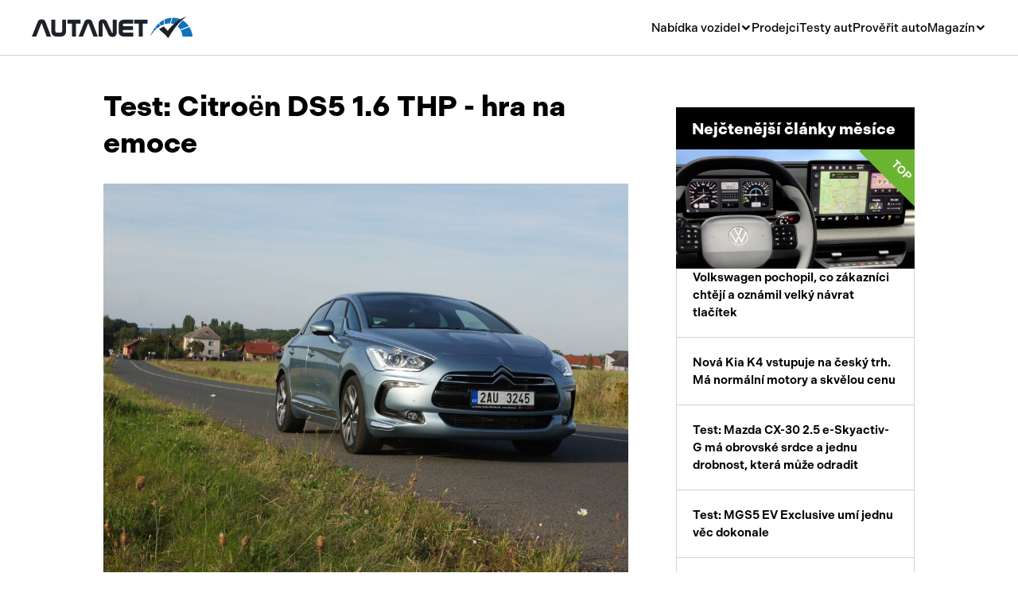

--- FILE ---
content_type: text/html; charset=UTF-8
request_url: https://www.autanet.cz/autonews-test-citroen-ds5-1-6-thp-hra-na-emoce-1602
body_size: 12600
content:
<!DOCTYPE html>
<html>
<head>
    <!-- Google Tag Manager -->
	<script>(function(w,d,s,l,i){ w[l]=w[l]||[];w[l].push({ 'gtm.start':
	new Date().getTime(),event:'gtm.js'});var f=d.getElementsByTagName(s)[0],
	j=d.createElement(s),dl=l!='dataLayer'?'&l='+l:'';j.async=true;j.src=
	'https://www.googletagmanager.com/gtm.js?id='+i+dl;f.parentNode.insertBefore(j,f);
	})(window,document,'script','dataLayer','GTM-NJJFCJ');</script>
	<!-- End Google Tag Manager -->

    <!-- Meta Pixel Code -->
	<script>
	!function(f,b,e,v,n,t,s)
	{ if(f.fbq)return;n=f.fbq=function(){ n.callMethod?
	n.callMethod.apply(n,arguments):n.queue.push(arguments)};
	if(!f._fbq)f._fbq=n;n.push=n;n.loaded=!0;n.version='2.0';
	n.queue=[];t=b.createElement(e);t.async=!0;
	t.src=v;s=b.getElementsByTagName(e)[0];
	s.parentNode.insertBefore(t,s)}(window, document,'script',
	'https://connect.facebook.net/en_US/fbevents.js');
	fbq('init', '1233084501283271');
	fbq('track', 'PageView');
	</script>
	<noscript><img height="1" width="1" style="display:none"
	src="https://www.facebook.com/tr?id=1233084501283271&ev=PageView&noscript=1"
	/></noscript>
	<!-- End Meta Pixel Code -->

    <meta charset="UTF-8">
    <link rel="stylesheet" href="https://use.typekit.net/qir3knc.css">
    <title>Test: Citroën DS5 1.6 THP - hra na emoce | Autanet.cz </title>
            <meta name="description" content="Nestává se často, aby se představený koncept dostal do sériové výroby v téměř nezměněné podobě. Vrcholný model DS5 je v tomto směru vyjímkou. K atraktivní karoserii jsme zvolili nejvýkonnější benzínovou pohonnou jednotku spojenou s manuální šestirychlostní převodovkou. Jak hodnotíme DS5 po týdnu stráveném za jejím volantem?">
        <link rel="canonical" href="https://www.autanet.cz/autonews-test-citroen-ds5-1-6-thp-hra-na-emoce-1602">    
    <link rel="icon" type="image/png" href="/img/favicon/favicon-96x96.png" sizes="96x96" />
	<link rel="icon" type="image/svg+xml" href="/img/favicon/favicon.svg" />
	<link rel="shortcut icon" href="/img/favicon/favicon.ico" />
	<link rel="apple-touch-icon" sizes="180x180" href="/img/favicon/apple-touch-icon.png" />
	<meta name="apple-mobile-web-app-title" content="Autanet.cz" />
	<link rel="manifest" href="/img/favicon/site.webmanifest" />
    <meta name="viewport" content="width=device-width, initial-scale=1, shrink-to-fit=no">
        <script src="https://cdnjs.cloudflare.com/ajax/libs/jquery/3.7.0/jquery.min.js"
            integrity="sha512-3gJwYpMe3QewGELv8k/BX9vcqhryRdzRMxVfq6ngyWXwo03GFEzjsUm8Q7RZcHPHksttq7/GFoxjCVUjkjvPdw=="
            crossorigin="anonymous" referrerpolicy="no-referrer"></script>

    <link href="https://cdn.jsdelivr.net/npm/select2@4.1.0-rc.0/dist/css/select2.min.css" rel="stylesheet">

    <link href="/plugins/OverlayScrollbars-1.x/css/OverlayScrollbars.min.css" rel="stylesheet">
    <link href="/plugins/Gallery-master/css/blueimp-gallery.min.css" rel="stylesheet">

    <link href="/plugins/slick/slick.css" rel="stylesheet">

    <link href="/fonts/style.css" rel="stylesheet">

            <link rel="stylesheet" href="/build/app.6f4a6e4a.css">
                <script src="/build/runtime.544b3ba4.js" defer></script><script src="/build/803.e72fe8ef.js" defer></script><script src="/build/213.b00a8340.js" defer></script><script src="/build/app.6a87849e.js" defer></script>
    
    <script language="JavaScript" type="text/javascript">
        document.write('<img src=https://toplist.cz/dot.asp?id=61738&amp;http=' + escape(document.referrer) + '&amp;wi=' + escape(window.screen.width) + '&amp;he=' + escape(window.screen.height) + '&amp;t=' + escape(document.title) + ' width="1" height="1" border=0 alt=" " />');
    </script>
    <noscript><img src=https://toplist.cz/dot.asp?id=61738 border="0" alt=" " width="1" height="1"/></noscript>

    <!-- (C)2000-2015 Gemius SA - gemiusAudience / autanet.cz / Homepage -->
    <script type="text/javascript">
        var pp_gemius_identifier = 'ogg70HNn3AMZzJdBUqRQipcPzStg1JrY61PGru.QL2P.47';
        var pp_gemius_use_cmp = true;

        function gemius_pending(i) {
            window[i] = window[i] || function () {
                var x = window[i + '_pdata'] = window[i + '_pdata'] || [];
                x[x.length] = arguments;
            };
        };
        gemius_pending('gemius_hit');
        gemius_pending('gemius_event');
        gemius_pending('pp_gemius_hit');
        gemius_pending('pp_gemius_event');
        (function (d, t) {
            try {
                var gt = d.createElement(t), s = d.getElementsByTagName(t)[0],
                    l = 'http' + ((location.protocol == 'https:') ? 's' : '');
                gt.setAttribute('async', 'async');
                gt.setAttribute('defer', 'defer');
                gt.src = l + '://spir.hit.gemius.pl/xgemius.js';
                s.parentNode.insertBefore(gt, s);
            } catch (e) {
            }
        })(document, 'script');

    </script>
                <meta name="robots" content="all">
    </head>


<body class="">
<!-- Google Tag Manager (noscript) -->
<noscript><iframe src="https://www.googletagmanager.com/ns.html?id=GTM-NJJFCJ"
height="0" width="0" style="display:none;visibility:hidden"></iframe></noscript>
<!-- End Google Tag Manager (noscript) -->
</body>
<header class="header">
    <div class="header__overlay js-header__overlay"></div>
    <div class="header__container">
        <a class="header__logo" href="/">
            <img src="/img/header__logo.svg" alt="" loading="lazy">
        </a>
        <div class="header__collapse js-header__collapse">
            <nav class="header__nav">
                <div class="header__nav-dropdown">
                    <div class="header__nav-dropdown-toggler js-header__nav-dropdown-toggler">Nabídka vozidel</div>
                    <div class="header__nav-dropdown-collapse">
                        <div class="header__nav-submenu">
                            <a class="header__nav-submenu-item" href="/osobni-vozidla">Osobní</a>
                            <a class="header__nav-submenu-item" href="/uzitkova-vozidla">Užitková</a>
                            <a class="header__nav-submenu-item" href="/nakladni-vozidla">Nákladní</a>
                            <a class="header__nav-submenu-item" href="/obytna-vozidla">Obytná</a>
                            <a class="header__nav-submenu-item" href="/motorky-skutry">Motorky</a>
                            <a class="header__nav-submenu-item" href="/privesy-a-navesy">Přívěsy a návěsy</a>
                            <a class="header__nav-submenu-item" href="/autobusy">Autobusy</a>
                            <a class="header__nav-submenu-item" href="/pracovni-stroje">Pracovní stroje</a>
                            <a class="header__nav-submenu-item" href="/nahradni-dily">Náhradní díly</a>
                            <a class="header__nav-submenu-item" href="/prislusenstvi">Příslušenství</a>
                        </div>
                    </div>
                </div>
                <a href="/autobazary">Prodejci</a>
                <a href="/clanky/testy-aut">Testy aut</a>
                <a href="/proverit-auto">Prověřit auto</a>
                <div class="header__nav-dropdown">
                    <div class="header__nav-dropdown-toggler js-header__nav-dropdown-toggler">Magazín</div>
                    <div class="header__nav-dropdown-collapse">
                        <div class="header__nav-submenu">
                            <a class="header__nav-submenu-item" href="/clanky/novinky">Novinky</a>
                            <a class="header__nav-submenu-item" href="/clanky/rady-a-tipy">Rady a tipy</a>
                            <a class="header__nav-submenu-item"
                               href="/clanky/nove-modely">Nové modely</a>
                            <a class="header__nav-submenu-item" href="/clanky/ojetiny">Ojetiny</a>
                            <a class="header__nav-submenu-item"
                               href="/clanky/auto-a-zivot"> Auto a život</a>
                            <a class="header__nav-submenu-item" href="/clanky/videa">Videa</a>
                        </div>
                    </div>
                </div>
            </nav>
        </div>
        <div class="header__toggler js-header__toggler">
            <span></span>
        </div>
    </div>
</header>


<main>
                    
            
    <section class="grid">
        <div>
            <article class="basic-1">
                <h1 class="basic-1__title">Test: Citroën DS5 1.6 THP - hra na emoce   </h1>

                                <figure class="basic-1__image">
                        <img
                                src="/artphotos/-id1602_01.jpg"
                                data-controller="symfony--ux-lazy-image--lazy-image" data-symfony--ux-lazy-image--lazy-image-src-value="&#x2F;artphotos&#x2F;-id1602_01.jpg"
                                width="500"
                        >
                </figure>
                
                <div class="basic-1__info">

                    
                    <div class="basic-1__date">21. 08. 2012</div>


                    <a class="button js-modal-show" href="#modal--share">
                        Sdílet článek
                        <i class="icon icon-forward"></i>
                    </a>

                </div>
                <p class="basic-1__perex">Nestává se často, aby se představený koncept dostal do sériové výroby v téměř nezměněné podobě. Vrcholný model DS5 je v tomto směru vyjímkou. K atraktivní karoserii jsme zvolili nejvýkonnější benzínovou pohonnou jednotku spojenou s manuální šestirychlostní převodovkou. Jak hodnotíme DS5 po týdnu stráveném za jejím volantem?</p>

                <div class="responsive-img-block" id="blog-text">
                    <p>Citroën modelem DS5 pokračuje v rozšiřování své prémiové řady DS. Po menší a také nejúspěšnější <a href="http://www.autanet.cz/autonews-test-citroen-ds3-komfort-nahrazen-sportovnim-duchem-1315">DS3</a> se na trhu objevila <a href="http://www.autanet.cz/autonews-test-citroen-ds4-dynamique-et-sexy-1230">DS4</a> a nyní největší DS5, která nestojí na základu <a href="http://www.autanet.cz/autonews-test-citroen-c5-tourer-3-0-v6-hdi-letajici-koberec-1394">C5</a>, ale C4 Picasso. Vrcholná DS5 se tak musí obejít například bez hydropneumatického podvozku nebo šestiválcových motorů. Hlavní prioritou DS5 je sázka na atraktivní design, což týden strávený za volantem potvrdil. Za DS5 se otáčelo doopravdy hodně lidí. DS5 má neurčitou karoserii, která je mixem kombi, kupé a SUV.</p><div id="adform_rectangle"></div><div id="adform_squarem"></div></br><p>Předn&iacute; č&aacute;st karoserie je dosti vysok&aacute;, což si vyž&aacute;daly předpisy pro př&iacute;pad sr&aacute;žky s chodcem. Po otevřen&iacute; kapoty uvid&iacute;te hodně nevyužit&eacute;ho m&iacute;sta nad samotn&yacute;m motorem. Bočn&iacute; siuleta je vcelku vyv&aacute;žen&aacute; a zdobena bohat&yacute;m chromov&aacute;n&iacute;m. Zadn&iacute; partie zdob&iacute; dvojice koncovek v&yacute;fuku, av&scaron;ak ta lev&aacute; je fale&scaron;n&aacute; (v&yacute;fukov&aacute; soustava využ&iacute;v&aacute; pouze pravou č&aacute;st).<br />
<br />
Po otevřen&iacute; dveř&iacute; testovan&eacute;ho modelu je zn&aacute;t luxusn&iacute; pojet&iacute; interi&eacute;ru. Rozm&iacute;stěn&iacute; ovladačů je netradičn&iacute; (např&iacute;klad tlač&iacute;tka ovl&aacute;d&aacute;n&iacute; oken nejsou um&iacute;stěn&eacute; standardně ve v&yacute;pln&iacute; dveř&iacute;, ale na středov&eacute;m panelu). Kabina připom&iacute;n&aacute; sp&iacute;&scaron;e kokpit letadla, kter&yacute; byl podle lid&iacute; z Citro&euml;nu předlohou. Zaj&iacute;mavost&iacute; je dělen&eacute; tř&iacute;d&iacute;ln&eacute; stře&scaron;n&iacute; okno, mezi kter&yacute;m se t&aacute;hne pod&eacute;ln&yacute; stře&scaron;n&iacute; panel poset&yacute; ovladači, kter&eacute; slouž&iacute; pro jednotliv&eacute; ovl&aacute;d&aacute;n&iacute; stře&scaron;n&iacute;ch roletek nebo pro ovl&aacute;d&aacute;n&iacute; sklonu a jasitosti Head-up průhledov&eacute;ho displeje (ten zobrazuje např&iacute;klad aktu&aacute;ln&iacute; rychlost nebo &uacute;daje tempomatu). Celkov&eacute; zpracov&aacute;n&iacute; kabiny je na vysok&eacute; &uacute;rovni, Citro&euml;n ne&scaron;etřil na měkčen&yacute;ch plastech.<br />
<br />
<img alt="" src="https://www.autanet.cz/artphotos/-id1602_03.jpg" style="height:420px; width:560px" /><br />
<br />
Volant je vcelku masivn&iacute; a drž&iacute; se dobře. Jeho spodn&iacute; č&aacute;st je ploch&aacute;, stejně jako u Formule. Nastaven&iacute; předn&iacute;ch sedadel je dostatečn&eacute; a sezen&iacute; v nich připom&iacute;n&aacute; křesla v ob&yacute;vac&iacute;m pokoji. Na zadn&iacute;ch sedadlech je situace hor&scaron;&iacute; d&iacute;ky atraktivně svažuj&iacute;c&iacute; se stře&scaron;e. V pod&eacute;ln&eacute;m směru je nutn&eacute; se sm&iacute;řit s prostorem srovnateln&yacute;m s C4. V&yacute;hled &scaron;ikmo vpřed přes dvojici tenk&yacute;ch sloupků je dostatečn&yacute;, směrem vzad je to d&iacute;ky mal&eacute;mu oknu daleko hor&scaron;&iacute;. Možn&aacute; si teď mysl&iacute;te, že DS5 nemůže d&iacute;ky sv&eacute;mu kr&aacute;sn&eacute;mu kab&aacute;tu b&yacute;t praktick&yacute;m vozem. Omyl. DS5 dok&aacute;že vykouzlit rovnou ložnou plochu po překlopen&iacute; opěradel zadn&iacute;ch sedadel a sklopen&iacute; sed&aacute;ků. Pot&eacute; stač&iacute; vyjmout roletku a může přev&eacute;st vcelku objemn&eacute; předměty. Samotn&yacute; zavazadeln&iacute;k pojme 468 litrů objemu a je vcelku dobře př&iacute;stupn&yacute;. Jen se do něj dostanete pomoc&iacute; tlač&iacute;tka um&iacute;stěn&eacute;ho vlevo pod volantem nebo pomoc&iacute; tlač&iacute;tka na kl&iacute;čku d&aacute;lkov&eacute;ho ovl&aacute;d&aacute;n&iacute;. Dobře na tom nen&iacute; DS5 po str&aacute;nce počtu odkl&aacute;dac&iacute;ch prostorů. Drž&aacute;k na n&aacute;poje najdete ve v&yacute;plni dveř&iacute; a kromě stropn&iacute;, loketn&iacute; schr&aacute;nky a před spolujezdcem nen&iacute; v kabině jin&eacute; využiteln&eacute; m&iacute;sto.<br />
<br />
Pod kapotou DS5 je možn&eacute; m&iacute;t dvojici přeplňovan&yacute;ch &scaron;estn&aacute;ctistovek THP. Prvn&iacute; o v&yacute;konu 115 kW se poj&iacute; v&yacute;hradně s automatickou převodovkou, kdežto druh&aacute;, n&aacute;mi testovan&aacute; 147 kW verze je v&yacute;hradně spojen&aacute; s &scaron;estistupňov&yacute;m manu&aacute;lem. &Scaron;estn&aacute;ctistovka vznikla ze spolupr&aacute;ce PSA a BMW, přičemž o motoru byly již pops&aacute;ny stohy pap&iacute;ru. To nic neměn&iacute; na faktu, že čtyřv&aacute;lec m&aacute; př&iacute;jemn&yacute; zvuk a poskytovanou dynamikou DS5 plně dostačuje. Spojen&iacute; s &scaron;estistupňov&yacute;m manu&aacute;lem je velmi poveden&eacute;. Dokonce i samotn&aacute; převodovka vynik&aacute; vcelku přesnou kulisou řazen&iacute; a jednotliv&eacute; dr&aacute;hy nejsou přehnaně dlouh&eacute;. V&yacute;sledek je solidn&iacute; dynamika, kter&aacute; je v př&iacute;padě těž&scaron;&iacute; nohy na plynov&eacute;m ped&aacute;lu vykoupen&aacute; vy&scaron;&scaron;&iacute; spotřebou paliva. Pokud budete s DS5 jezdit velmi plynule a rozv&aacute;žně, nen&iacute; probl&eacute;m atakovat hranici 6 l/100 km. My jsme v redakci dos&aacute;hli po 570 ujet&yacute;ch kilometrech ve sm&iacute;&scaron;en&eacute;m provozu z&aacute;věrečn&eacute; spotřeby 8,1 l/100 km. Při j&iacute;zdě po d&aacute;lnici 100 km/h rychlost&iacute; palubn&iacute; poč&iacute;tač vyk&aacute;zal průměrnou spotřebu 5,6 l/100 km a ručička ot&aacute;čkoměru se pohybovala kolem hranice 2.500 ot./min. Při d&aacute;lničn&iacute; 130 km/h se odběr paliva zv&yacute;&scaron;il na 8,8 l/100 km a ot&aacute;čkoměr ukazuje hodnotu 3.250 ot./min.<br />
<br />
<img alt="" src="https://www.autanet.cz/artphotos/-id1602_09.jpg" style="height:420px; width:560px" /><br />
<br />
Podvozek testovan&eacute; DS5 stoj&iacute; na devaten&aacute;ctipalcov&yacute;ch kolech a působ&iacute; sportovn&iacute;m dojmem. Tvrd&scaron;&iacute; nastaven&iacute; zaručuje minim&aacute;ln&iacute; n&aacute;klony karoserie v ostřeji proj&iacute;žděn&yacute;ch zat&aacute;čk&aacute;ch, na druhou stranu filtrov&aacute;n&iacute; men&scaron;&iacute;ch př&iacute;čn&yacute;ch nerovnost&iacute; nen&iacute; d&iacute;ky velk&yacute;m kolům vůbec dostatečn&eacute; (na sedmn&aacute;ctk&aacute;ch se DS5 zřejmě bude chovat poddajněji). V ostřeji proj&iacute;žděn&yacute;ch zat&aacute;čk&aacute;ch s nerovn&yacute;m asfaltem to nen&iacute; nic př&iacute;jemn&eacute;ho (zadn&iacute; n&aacute;prava dok&aacute;že odskočit a cestuj&iacute;c&iacute; si př&iacute;li&scaron; pohodl&iacute; neužij&iacute;). Na kvalitn&iacute;m povrchu komunikace je to v&scaron;ak &uacute;plně kafe. Podvozek se chov&aacute; nadm&iacute;ru jistě a důstojně. Dokonce vn&iacute;m&aacute;n&iacute; rychlosti je potlačeno (180 km/h přijde d&iacute;ky dobr&eacute;mu odhlučněn&iacute; jako 130 km/h). D&iacute;ky nadprůměrn&eacute; &scaron;&iacute;řce pneumatik je zaručena na such&eacute;m asfaltu &scaron;pičkov&aacute; přilnavost. Mr&scaron;tnost mal&yacute;ch vozů nelze čekat, přesto se DS5 v zat&aacute;čk&aacute;ch nevzd&aacute;v&aacute;. Vcelku obstojně dok&aacute;že bojovat s vy&scaron;&scaron;&iacute; hmotnost&iacute; a v celkov&eacute;m pohledu um&iacute; b&yacute;t DS5 dostatečně rychl&aacute; (nav&iacute;c t&eacute;měr vždy m&aacute;te dostatek v&yacute;konu pro bezpečn&eacute; předjet&iacute;). Pokud V&aacute;m při koupi DS5 jde předev&scaron;&iacute;m o j&iacute;zdn&iacute; vlastnosti, s&aacute;hněte raději po hybridn&iacute; verzi, kter&aacute; m&aacute; nez&aacute;visle zavě&scaron;enou zadn&iacute; n&aacute;pravu a působ&iacute; o něco komfortněji.<br />
<br />
Pokud touž&iacute;te po DS5, mus&iacute;te si zvyknout na to, že vět&scaron;ina věc&iacute; je podř&iacute;zen&aacute; atraktivn&iacute;mu kab&aacute;tu, přičemž Citro&euml;n si na jej&iacute; tvorbě dal doopravdy z&aacute;ležet. D&iacute;lensk&eacute; zpracov&aacute;n&iacute; i použit&eacute; materi&aacute;ly jsou na velmi vysok&eacute; &uacute;rovni. Jen &scaron;koda, že DS5 nestoj&iacute; na z&aacute;kladu C5, kter&aacute; je pro na&scaron;e silnice daleko vhodněj&scaron;&iacute;m vozem.<br />
<br />
Nejlevněji poř&iacute;d&iacute;te DS5 se vznětovou 1.6 e-HDi/84 kW spojenou s robotizovanou převodovkou BM6. Ta přijde v z&aacute;kladn&iacute; v&yacute;bavě Design na 679.900 Kč. O 20.000 Kč dr&aacute;že pak stoj&iacute; DS5 poh&aacute;něn&aacute; z&aacute;žehovou 1.6 THP/115 kW spojen&aacute; s automatickou převodovkou. N&aacute;mi testovan&aacute; verze je dostupn&aacute; pouze v nejvy&scaron;&scaron;&iacute; v&yacute;bavě Sport za cenu 879.900 Kč. Na konci žebř&iacute;čku stoj&iacute; pak najdeme <a href="https://www.autanet.cz/autonews-citroen-ds5-hybrid4-se-zacal-prave-prodavat-1573">hybridn&iacute; verzi</a>, kter&aacute; z&aacute;jemce přijde ve vrcholn&eacute; v&yacute;bavě na 1 064.900 Kč.<br />
<br />
<strong>(plusy)</strong><br />
design<br />
originalita<br />
j&iacute;zdn&iacute; vlastnosti na kvalitn&iacute;m povrchu<br />
potlačen&eacute; vn&iacute;m&aacute;n&iacute; rychlosti<br />
solidn&iacute; odhlučněn&iacute;<br />
předn&iacute; sedadla<br />
bohat&aacute; v&yacute;bava verze Sport<br />
zavazadeln&iacute;k a jeho variabilita<br />
<br />
<strong>(m&iacute;nusy)</strong><br />
j&iacute;zdn&iacute; vlastnosti na &scaron;patn&eacute;m povrchu a minimum komfortu, tup&eacute; r&aacute;zy od zadn&iacute; n&aacute;pravy<br />
řada věc&iacute; vyžaduje zvyk (ergonomick&eacute; nedostatky podroben&eacute; designu)<br />
otev&iacute;r&aacute;n&iacute; zavazadeln&iacute;ku<br />
nedostatek odkl&aacute;dac&iacute;ch prostorů<br />
hlavice řad&iacute;c&iacute; p&aacute;ky (pokud stoj&iacute; vůz dlouho na slun&iacute;čku, člověk se o ni doslova sp&aacute;l&iacute;)</p>

<p>&nbsp;</p>

<table border="0" cellpadding="2" style="width:580px">
	<tbody>
		<tr>
			<td><strong>Technick&eacute; &uacute;daje</strong></td>
			<td><strong>Citro&euml;n DS5 1.6 THP/147 kW, Sport</strong></td>
		</tr>
		<tr>
			<td>Motor:</td>
			<td>přeplňovan&yacute; z&aacute;žehov&yacute; čtyřv&aacute;lec</td>
		</tr>
		<tr>
			<td>Objem motoru:</td>
			<td>1598 ccm</td>
		</tr>
		<tr>
			<td>V&yacute;kon:</td>
			<td>147kW/200k/5800 ot./min.</td>
		</tr>
		<tr>
			<td>Točiv&yacute; moment max.:</td>
			<td>275Nm/1700 ot./min.</td>
		</tr>
		<tr>
			<td>Max. rychlost:</td>
			<td>235 km/h</td>
		</tr>
		<tr>
			<td>Zrychlen&iacute; 0 &ndash; 100 km/h:</td>
			<td>8,2 s</td>
		</tr>
		<tr>
			<td>Spotřeba - kombin.:</td>
			<td>6,7 l/100 km</td>
		</tr>
		<tr>
			<td>Spotřeba -&nbsp;město:</td>
			<td>8,9 l/100 km</td>
		</tr>
		<tr>
			<td>Spotřeba -&nbsp;mimo město:</td>
			<td>5,5 l /100 km</td>
		</tr>
		<tr>
			<td>Objem pal. n&aacute;drže:</td>
			<td>60 l</td>
		</tr>
		<tr>
			<td>D&eacute;lka/&scaron;&iacute;řka/v&yacute;&scaron;ka:</td>
			<td>4530/1576/1504 mm</td>
		</tr>
		<tr>
			<td>Rozvor:</td>
			<td>2727 mm</td>
		</tr>
		<tr>
			<td>Zavazadeln&iacute;k:</td>
			<td>468 l</td>
		</tr>
		<tr>
			<td>Pohotovostn&iacute;/užitečn&aacute; hmotnost:</td>
			<td>1512/538 kg</td>
		</tr>
		<tr>
			<td>Z&aacute;kladn&iacute; cena modelu:</td>
			<td>679.900 Kč (1.6 THP/115 kW, AT)</td>
		</tr>
		<tr>
			<td>Cena test. modelu od:</td>
			<td>879.900 Kč (1.6 THP/200 kW, 6MT)</td>
		</tr>
	</tbody>
</table>
                </div>


                
 

                <div id="AdTrackGenericInterscrollerMobile"></div>

                <hr>

                

                <div class="grid__results">
                    <h2 class="grid__title">Nabídka vozidel na prodej</h2>

                                            <a class="button" href="/osobni-vozidla/citroen/ds5">
                            Zobrazit více vozidel
                            <i class="icon icon-chevron-right"></i>
                        </a>
                    
                </div>

                <div class="grid__row">
                                        <a class="box"

                                                    <a href="/detail/citroen/ds5/71785"
                          >
                        <figure class="box__image">
                                                        <img
                                    src="/img-vehicle/329/71785/citro-n-ds5-16-bluehdi-120-23730302-1.jpg"
                                    alt="Citroën DS5 1,6 BlueHDi 120"
                                    data-controller="symfony--ux-lazy-image--lazy-image" data-symfony--ux-lazy-image--lazy-image-src-value="&#x2F;img-vehicle&#x2F;329&#x2F;71785&#x2F;citro-n-ds5-16-bluehdi-120-23730302-1.jpg"
                                    width="150"
                            >
                                                    </figure>
                        <div class="box__text">
                            <h3 class="box__title">Citroën DS5  1,6 BlueHDi 120 </h3>
                            <div class="box__date">
                                <div class="box__date-label">Rok výroby</div>
                                <div>2016</div>
                            </div>
                            <div class="box__price">
                                189 999 Kč
                            </div>
                        </div>
                    </a>
                                        <a class="box"

                                                    <a href="/detail/citroen/ds5/87035"
                          >
                        <figure class="box__image">
                                                        <img
                                    src="/img-vehicle/324/87035/citro-n-ds5-20hdi-pano-hud-19339732-1.jpg"
                                    alt="Citroën DS5 2.0HDI PANO HUD"
                                    data-controller="symfony--ux-lazy-image--lazy-image" data-symfony--ux-lazy-image--lazy-image-src-value="&#x2F;img-vehicle&#x2F;324&#x2F;87035&#x2F;citro-n-ds5-20hdi-pano-hud-19339732-1.jpg"
                                    width="150"
                            >
                                                    </figure>
                        <div class="box__text">
                            <h3 class="box__title">Citroën DS5  2.0HDI PANO HUD </h3>
                            <div class="box__date">
                                <div class="box__date-label">Rok výroby</div>
                                <div>2012</div>
                            </div>
                            <div class="box__price">
                                175 000 Kč
                            </div>
                        </div>
                    </a>
                    
                </div>

                <hr>
                
                <div>


                    
                    <h2 class="grid__title">Fotogalerie</h2>



                    <section class="gallery gallery--columns3 js-gallery">

                        
                                                            <a class="gallery__item gallery__item--extra-large" href="/artphotos/-id1602_01.jpg">
                                    <img
                                            src="/artphotos/-id1602_01.jpg"
                                            data-controller="symfony--ux-lazy-image--lazy-image" data-symfony--ux-lazy-image--lazy-image-src-value="&#x2F;artphotos&#x2F;-id1602_01.jpg"
                                            width="500"
                                    >
                                </a>
                            
                        
                                                            <a class="gallery__item"   href="/artphotos/-id1602_02.jpg">
                                    <img
                                            src="/artphotos/-id1602_02.jpg"
                                            data-controller="symfony--ux-lazy-image--lazy-image" data-symfony--ux-lazy-image--lazy-image-src-value="&#x2F;artphotos&#x2F;-id1602_02.jpg"
                                            width="200"
                                    >
                                </a>
                            
                        
                                                            <a class="gallery__item"   href="/artphotos/-id1602_03.jpg">
                                    <img
                                            src="/artphotos/-id1602_03.jpg"
                                            data-controller="symfony--ux-lazy-image--lazy-image" data-symfony--ux-lazy-image--lazy-image-src-value="&#x2F;artphotos&#x2F;-id1602_03.jpg"
                                            width="200"
                                    >
                                </a>
                            
                        
                                                            <a class="gallery__item"   href="/artphotos/-id1602_04.jpg">
                                    <img
                                            src="/artphotos/-id1602_04.jpg"
                                            data-controller="symfony--ux-lazy-image--lazy-image" data-symfony--ux-lazy-image--lazy-image-src-value="&#x2F;artphotos&#x2F;-id1602_04.jpg"
                                            width="200"
                                    >
                                </a>
                            
                        
                                                            <a class="gallery__item"   style="display: none"    href="/artphotos/-id1602_05.jpg">
                                    <img
                                            src="/artphotos/-id1602_05.jpg"
                                            data-controller="symfony--ux-lazy-image--lazy-image" data-symfony--ux-lazy-image--lazy-image-src-value="&#x2F;artphotos&#x2F;-id1602_05.jpg"
                                            width="200"
                                    >
                                </a>
                            
                        
                                                            <a class="gallery__item"   style="display: none"    href="/artphotos/-id1602_06.jpg">
                                    <img
                                            src="/artphotos/-id1602_06.jpg"
                                            data-controller="symfony--ux-lazy-image--lazy-image" data-symfony--ux-lazy-image--lazy-image-src-value="&#x2F;artphotos&#x2F;-id1602_06.jpg"
                                            width="200"
                                    >
                                </a>
                            
                        
                                                            <a class="gallery__item"   style="display: none"    href="/artphotos/-id1602_07.jpg">
                                    <img
                                            src="/artphotos/-id1602_07.jpg"
                                            data-controller="symfony--ux-lazy-image--lazy-image" data-symfony--ux-lazy-image--lazy-image-src-value="&#x2F;artphotos&#x2F;-id1602_07.jpg"
                                            width="200"
                                    >
                                </a>
                            
                        
                                                            <a class="gallery__item"   style="display: none"    href="/artphotos/-id1602_08.jpg">
                                    <img
                                            src="/artphotos/-id1602_08.jpg"
                                            data-controller="symfony--ux-lazy-image--lazy-image" data-symfony--ux-lazy-image--lazy-image-src-value="&#x2F;artphotos&#x2F;-id1602_08.jpg"
                                            width="200"
                                    >
                                </a>
                            
                        
                                                            <a class="gallery__item"   style="display: none"    href="/artphotos/-id1602_09.jpg">
                                    <img
                                            src="/artphotos/-id1602_09.jpg"
                                            data-controller="symfony--ux-lazy-image--lazy-image" data-symfony--ux-lazy-image--lazy-image-src-value="&#x2F;artphotos&#x2F;-id1602_09.jpg"
                                            width="200"
                                    >
                                </a>
                            
                        
                                                            <a class="gallery__item"   style="display: none"    href="/artphotos/-id1602_010.jpg">
                                    <img
                                            src="/artphotos/-id1602_010.jpg"
                                            data-controller="symfony--ux-lazy-image--lazy-image" data-symfony--ux-lazy-image--lazy-image-src-value="&#x2F;artphotos&#x2F;-id1602_010.jpg"
                                            width="200"
                                    >
                                </a>
                            
                        
                                                            <a class="gallery__item"   style="display: none"    href="/artphotos/-id1602_011.jpg">
                                    <img
                                            src="/artphotos/-id1602_011.jpg"
                                            data-controller="symfony--ux-lazy-image--lazy-image" data-symfony--ux-lazy-image--lazy-image-src-value="&#x2F;artphotos&#x2F;-id1602_011.jpg"
                                            width="200"
                                    >
                                </a>
                            
                        
                                                            <a class="gallery__item"   style="display: none"    href="/artphotos/-id1602_012.jpg">
                                    <img
                                            src="/artphotos/-id1602_012.jpg"
                                            data-controller="symfony--ux-lazy-image--lazy-image" data-symfony--ux-lazy-image--lazy-image-src-value="&#x2F;artphotos&#x2F;-id1602_012.jpg"
                                            width="200"
                                    >
                                </a>
                            
                        
                                                            <a class="gallery__item"   style="display: none"    href="/artphotos/-id1602_013.jpg">
                                    <img
                                            src="/artphotos/-id1602_013.jpg"
                                            data-controller="symfony--ux-lazy-image--lazy-image" data-symfony--ux-lazy-image--lazy-image-src-value="&#x2F;artphotos&#x2F;-id1602_013.jpg"
                                            width="200"
                                    >
                                </a>
                            
                        
                                                            <a class="gallery__item"   style="display: none"    href="/artphotos/-id1602_014.jpg">
                                    <img
                                            src="/artphotos/-id1602_014.jpg"
                                            data-controller="symfony--ux-lazy-image--lazy-image" data-symfony--ux-lazy-image--lazy-image-src-value="&#x2F;artphotos&#x2F;-id1602_014.jpg"
                                            width="200"
                                    >
                                </a>
                            
                        
                                                            <a class="gallery__item"   style="display: none"    href="/artphotos/-id1602_015.jpg">
                                    <img
                                            src="/artphotos/-id1602_015.jpg"
                                            data-controller="symfony--ux-lazy-image--lazy-image" data-symfony--ux-lazy-image--lazy-image-src-value="&#x2F;artphotos&#x2F;-id1602_015.jpg"
                                            width="200"
                                    >
                                </a>
                            
                        
                                                            <a class="gallery__item"   style="display: none"    href="/artphotos/-id1602_016.jpg">
                                    <img
                                            src="/artphotos/-id1602_016.jpg"
                                            data-controller="symfony--ux-lazy-image--lazy-image" data-symfony--ux-lazy-image--lazy-image-src-value="&#x2F;artphotos&#x2F;-id1602_016.jpg"
                                            width="200"
                                    >
                                </a>
                            
                        
                                                            <a class="gallery__item"   style="display: none"    href="/artphotos/-id1602_017.jpg">
                                    <img
                                            src="/artphotos/-id1602_017.jpg"
                                            data-controller="symfony--ux-lazy-image--lazy-image" data-symfony--ux-lazy-image--lazy-image-src-value="&#x2F;artphotos&#x2F;-id1602_017.jpg"
                                            width="200"
                                    >
                                </a>
                            
                        
                                                            <a class="gallery__item"   style="display: none"    href="/artphotos/-id1602_018.jpg">
                                    <img
                                            src="/artphotos/-id1602_018.jpg"
                                            data-controller="symfony--ux-lazy-image--lazy-image" data-symfony--ux-lazy-image--lazy-image-src-value="&#x2F;artphotos&#x2F;-id1602_018.jpg"
                                            width="200"
                                    >
                                </a>
                            
                        
                                                            <a class="gallery__item"   style="display: none"    href="/artphotos/-id1602_019.jpg">
                                    <img
                                            src="/artphotos/-id1602_019.jpg"
                                            data-controller="symfony--ux-lazy-image--lazy-image" data-symfony--ux-lazy-image--lazy-image-src-value="&#x2F;artphotos&#x2F;-id1602_019.jpg"
                                            width="200"
                                    >
                                </a>
                            
                        
                                                            <a class="gallery__item"   style="display: none"    href="/artphotos/-id1602_020.jpg">
                                    <img
                                            src="/artphotos/-id1602_020.jpg"
                                            data-controller="symfony--ux-lazy-image--lazy-image" data-symfony--ux-lazy-image--lazy-image-src-value="&#x2F;artphotos&#x2F;-id1602_020.jpg"
                                            width="200"
                                    >
                                </a>
                            
                        

                                                    <div class="gallery__show">
                                <i class="icon icon-camera"></i>
                                + 16
                            </div>
                                            </section>
                </div>
                <footer class="basic-1__footer">
                    <div class="basic-1__footer-heading">Autor</div>
                    <div class="basic-1__name">
                        <i class="icon icon-user"></i>
                        Petr Šikl (text+foto)
                    </div>
                </footer>


                
            </article>

            <hr>

            <h2 class="grid__title">Mohlo by vás zajímat</h2>

            
            <hr>

            <div id="adform_squarem2"></div>

            <h2 class="grid__title">Nejnovější články</h2>

                            <article class="basic-2">
    <a class="basic-2__image"
                href="/autonews-toyota-vikend-prinese-velke-slevy-usetrit-muzete-az-160-000-kc"     >
                                    <img
                        src="/img-blog/696fdf47df634.jpg"
                        data-controller="symfony--ux-lazy-image--lazy-image" data-symfony--ux-lazy-image--lazy-image-src-value="&#x2F;img-blog&#x2F;696fdf47df634.jpg"
                        width="200"
                >
                        </a>
    <div>
        <h4 class="basic-2__title"><a
                        href="/autonews-toyota-vikend-prinese-velke-slevy-usetrit-muzete-az-160-000-kc"             >Toyota Víkend přinese velké slevy. Ušetřit můžete 160.000 Kč</a></h4>
        <p>Testovací Toyota Víkend proběhne už 24. a 25. ledna. Corollu sedan dostanete se slevou 158.000 Kč a můžete ji mít v hybr ...</p>
        <div class="basic-2__footer">
                <a class="basic-2__label" href="/clanky/novinky">Novinky</a>             <div class="basic-2__date">20. 01. 2026</div>
        </div>
    </div>
</article>
                            <article class="basic-2">
    <a class="basic-2__image"
                href="/autonews-test-suzuki-vitara-1-4-boosterjet-allgrip-at-je-dobre-vedet-ze-moderni-oldschool-se-da-stale-koupit"     >
                                    <img
                        src="/img-blog/6935deca75ed3.jpg"
                        data-controller="symfony--ux-lazy-image--lazy-image" data-symfony--ux-lazy-image--lazy-image-src-value="&#x2F;img-blog&#x2F;6935deca75ed3.jpg"
                        width="200"
                >
                        </a>
    <div>
        <h4 class="basic-2__title"><a
                        href="/autonews-test-suzuki-vitara-1-4-boosterjet-allgrip-at-je-dobre-vedet-ze-moderni-oldschool-se-da-stale-koupit"             >Test: Suzuki Vitara 1.4 BoosterJet AllGrip AT - je dobré vědět, že moderní oldschool se dá stále koupit</a></h4>
        <p>Suzuki Vitara 1.4 BoosterJet boduje nízkou hmotností, snadným řízením a dostupnou kombinací automatu s pohonem všech kol ...</p>
        <div class="basic-2__footer">
                <a class="basic-2__label" href="/clanky/testy-aut">Testy aut</a>             <div class="basic-2__date">16. 01. 2026</div>
        </div>
    </div>
</article>
                            <article class="basic-2">
    <a class="basic-2__image"
                href="/autonews-zapomente-na-skodu-octavii-kia-uvadi-na-trh-konkurenta-s-cenou-od-509-980-kc"     >
                                    <img
                        src="/img-blog/6968a45e0b04e.jpg"
                        data-controller="symfony--ux-lazy-image--lazy-image" data-symfony--ux-lazy-image--lazy-image-src-value="&#x2F;img-blog&#x2F;6968a45e0b04e.jpg"
                        width="200"
                >
                        </a>
    <div>
        <h4 class="basic-2__title"><a
                        href="/autonews-zapomente-na-skodu-octavii-kia-uvadi-na-trh-konkurenta-s-cenou-od-509-980-kc"             >Zapomeňte na Škodu Octavii. Kia uvádí na trh konkurenta s cenou od 509.980 Kč</a></h4>
        <p>Nová Kia K4 Sportswagon vstupuje do nejžádanější třídy rodinných vozů a nabízí kombinaci prostoru, moderních technologií ...</p>
        <div class="basic-2__footer">
                <a class="basic-2__label" href="/clanky/nove-modely">Nové modely</a>             <div class="basic-2__date">15. 01. 2026</div>
        </div>
    </div>
</article>
            



            
        </div>
        <div>

            <div id="adform_halfpage"></div>
            <br>

            <section class="news">
    <header class="news__header news__header--dark">
        <h2>Nejčtenější články měsíce</h2>
    </header>
    
            <a class="news__item news__item--padd" href="/autonews-volkswagen-pochopil-co-zakaznici-chteji-a-oznamil-velky-navrat-tlacitek">
        <figure class="news__image">
                                                <img
                            src="/img-blog/695a6aaf37976.jpg"
                            data-controller="symfony--ux-lazy-image--lazy-image" data-symfony--ux-lazy-image--lazy-image-src-value="&#x2F;img-blog&#x2F;695a6aaf37976.jpg"
                            width="200"
                    >
                                        <div class="news__image-label">Top</div>
        </figure>

        Volkswagen pochopil, co zákazníci chtějí a oznámil velký návrat tlačítek
    </a>
        
    
            <a class="news__item news__item--padd" href="/autonews-nova-kia-k4-vstupuje-na-cesky-trh-ma-normalni-motory-a-skvelou-cenu">    Nová Kia K4 vstupuje na český trh. Má normální motory a skvělou cenu</a>
            
    
            <a class="news__item news__item--padd" href="/autonews-test-mazda-cx-30-2-5-e-skyactiv-g-ma-obrovske-srdce-a-jednu-drobnost-ktera-muze-odradit">    Test: Mazda CX-30 2.5 e-Skyactiv-G má obrovské srdce a jednu drobnost, která může odradit</a>
            
    
            <a class="news__item news__item--padd" href="/autonews-test-mgs5-ev-exclusive-umi-jednu-vec-dokonale">    Test: MGS5 EV Exclusive umí jednu věc dokonale</a>
            
    
            <a class="news__item news__item--padd" href="/autonews-test-honda-jazz-je-maly-velky-prcek-s-obrovskou-vyhodou">    Test: Honda Jazz je malý velký prcek s obrovskou výhodou</a>
            
    </section>


            <div id="banner-container" class="banner"></div>

            <section class="shorts">
    <header class="shorts__header">
        <h2>Tipy z autobazarů</h2>
    </header>
            <a class="shorts__item"
                    <a href="/detail/ford-s-max-25-duratec-fhev-titanium-693"
                >
            <figure class="shorts__image">
                                    <img
                            src="/img-vehicle/228/693/ford-s-max-25-duratec-fhev-titanium-28510072-1.jpg"
                            alt="Ford S-MAX 2.5 Duratec FHEV TITANIUM"
                            data-controller="symfony--ux-lazy-image--lazy-image" data-symfony--ux-lazy-image--lazy-image-src-value="&#x2F;img-vehicle&#x2F;228&#x2F;693&#x2F;ford-s-max-25-duratec-fhev-titanium-28510072-1.jpg"
                            width="150"
                    >
                            </figure>
            <div class="shorts__text">
                <h3>Ford S-MAX 2.5 Duratec FHEV TITANIUM</h3>
                <p>Rok výroby <strong>2022</strong></p>
                <div class="shorts__price">559 000 Kč </div>
            </div>
        </a>
            <a class="shorts__item"
                    <a href="/detail/volvo-v90-t8-awd-recharge-inscription-au-64875"
                >
            <figure class="shorts__image">
                                    <img
                            src="/img-vehicle/205/64875/volvo-v90-t8-awd-recharge-inscription-au-12054580-1.jpg"
                            alt="Volvo V90 T8 AWD Recharge Inscription Au"
                            data-controller="symfony--ux-lazy-image--lazy-image" data-symfony--ux-lazy-image--lazy-image-src-value="&#x2F;img-vehicle&#x2F;205&#x2F;64875&#x2F;volvo-v90-t8-awd-recharge-inscription-au-12054580-1.jpg"
                            width="150"
                    >
                            </figure>
            <div class="shorts__text">
                <h3>Volvo V90 T8 AWD Recharge Inscription Au</h3>
                <p>Rok výroby <strong>2021</strong></p>
                <div class="shorts__price">779 000 Kč </div>
            </div>
        </a>
            <a class="shorts__item"
                    <a href="/detail/skoda-karoq-15tsi-dsg-150ps-sportline-mat-109271"
                >
            <figure class="shorts__image">
                                    <img
                            src="/img-vehicle/334/109271/skoda-karoq-15tsi-dsg-150ps-sportline-mat-12730134-1.jpg"
                            alt="Škoda Karoq 1.5TSi DSG 150PS Sportline Mat"
                            data-controller="symfony--ux-lazy-image--lazy-image" data-symfony--ux-lazy-image--lazy-image-src-value="&#x2F;img-vehicle&#x2F;334&#x2F;109271&#x2F;skoda-karoq-15tsi-dsg-150ps-sportline-mat-12730134-1.jpg"
                            width="150"
                    >
                            </figure>
            <div class="shorts__text">
                <h3>Škoda Karoq 1.5TSi DSG 150PS Sportline Mat</h3>
                <p>Rok výroby <strong>2025</strong></p>
                <div class="shorts__price">894 999 Kč </div>
            </div>
        </a>
            <a class="shorts__item"
                    <a href="/detail/skoda-kodiaq-20tdil-k4x4max-vybavaneha-10731"
                >
            <figure class="shorts__image">
                                    <img
                            src="/img-vehicle/193/10731/skoda-kodiaq-20tdil-k4x4max-vybavaneha-48080003-1.jpg"
                            alt="Škoda Kodiaq 2.0TDI.L&amp;K,4x4,max výbava,neha"
                            data-controller="symfony--ux-lazy-image--lazy-image" data-symfony--ux-lazy-image--lazy-image-src-value="&#x2F;img-vehicle&#x2F;193&#x2F;10731&#x2F;skoda-kodiaq-20tdil-k4x4max-vybavaneha-48080003-1.jpg"
                            width="150"
                    >
                            </figure>
            <div class="shorts__text">
                <h3>Škoda Kodiaq 2.0TDI.L&amp;K,4x4,max výbava,neha</h3>
                <p>Rok výroby <strong>2019</strong></p>
                <div class="shorts__price">585 000 Kč </div>
            </div>
        </a>
    </section>



          <div id="adform_halfpage2"></div>

          <div id="adform_squarem2"></div>

        </div>
    </section>


    <div class="modal" id="modal--share">
        <div class="modal__overlay js-modal-close"></div>
        <article class="modal__body">
            <button class="modal__close js-modal-close" type="button"></button>
            <div class="modal__header">
                <h2>Sdílet inzerci</h2>
            </div>

            <div class="share">
                <a target="_blank"  class="share__item" href="https://www.facebook.com/sharer/sharer.php?u=https://www.autanet.cz/autonews-test-citroen-ds5-1-6-thp-hra-na-emoce-1602">
                    <img src="/img/share__icon--facebook.svg" alt="">
                    Facebook
                </a>

                <a target="_blank"  class="share__item" href="">
                    <img src="/img/share__icon--messenger.svg" alt="fb-messenger://share/?link=https://www.autanet.cz/autonews-test-citroen-ds5-1-6-thp-hra-na-emoce-1602">
                    Messenger
                </a>

                <a target="_blank"  class="share__item" href="whatsapp://send?text=https://www.autanet.cz/autonews-test-citroen-ds5-1-6-thp-hra-na-emoce-1602">
                    <img src="/img/share__icon--whatsapp.svg" alt="">
                    Whatsapp
                </a>
                <a target="_blank" class="share__item" href="https://twitter.com/intent/tweet?url=https://www.autanet.cz/autonews-test-citroen-ds5-1-6-thp-hra-na-emoce-1602&text=Test: Citroën DS5 1.6 THP - hra na emoce">
                    <img src="/img/share__icon--twitter.svg" alt="">
                    Twitter
                </a>
                <a target="_blank"  class="share__item"
                   href="mailto:?subject=Test: Citroën DS5 1.6 THP - hra na emoce&amp;body=Podívej se na https://www.autanet.cz/autonews-test-citroen-ds5-1-6-thp-hra-na-emoce-1602">
                    <img src="/img/share__icon--envelope.svg" alt="">
                    E-mail
                </a>


            </div>
            <footer class="modal__footer">
                <button class="modal__link js-modal-close" type="button">zavřít okno</button>
            </footer>
        </article>
    </div>

    <!-- The Gallery as lightbox dialog, should be a document body child element -->
    <div id="blueimp-gallery" class="blueimp-gallery blueimp-gallery-controls" aria-label="image gallery"
         aria-modal="true" role="dialog">
        <div class="slides" aria-live="polite"></div>
        <a class="prev" aria-controls="blueimp-gallery" aria-label="previous slide" aria-keyshortcuts="ArrowLeft"></a>
        <a class="next" aria-controls="blueimp-gallery" aria-label="next slide" aria-keyshortcuts="ArrowRight"></a>
        <a class="close" aria-controls="blueimp-gallery" aria-label="close" aria-keyshortcuts="Escape"></a>
    </div>


    <script>
        const bannerBasePath = '/img/partner/banner';
        const bannerRoutes = {
            desktop: '/banner',
            mobile: '/mobile-banner'
        };

        const currentPath = window.location.pathname;

        Promise.all([
            fetch(bannerRoutes.desktop).then(response => response.json()),
            fetch(bannerRoutes.mobile).then(response => response.json())
        ])
            .then(([desktopBannerData, mobileBannerData]) => {
                const bannerContainer = document.getElementById('banner-container');
                let mobileBannerContainer = document.getElementById('banner-mobile-container');

                const blogTextContainer = document.getElementById('blog-text');

                if (blogTextContainer) {
                    const allParagraphs = Array.from(blogTextContainer.querySelectorAll('p')).filter(p => !p.querySelector('img'));
                    const fifthParagraph = allParagraphs[4];

                    if (fifthParagraph) {
                        if (!mobileBannerContainer) {
                            mobileBannerContainer = document.createElement('div');
                            mobileBannerContainer.id = 'banner-mobile-container';
                            mobileBannerContainer.classList.add('banner-mobile');
                            document.body.appendChild(mobileBannerContainer);
                        }

                        mobileBannerContainer.innerHTML = `
                <a href="${mobileBannerData.url}">
                    <img src="${bannerBasePath}/${mobileBannerData.image}" alt="Partner banner">
                </a>
            `;
                        fifthParagraph.insertAdjacentElement('afterend', mobileBannerContainer);
                    }
                }

                if (bannerContainer && desktopBannerData) {
                    bannerContainer.innerHTML = `
            <a href="${desktopBannerData.url}" data-banner-id="${desktopBannerData.id}" class="banner-link">
                <img src="${bannerBasePath}/${desktopBannerData.image}" alt="Partner banner">
            </a>
        `;
                }
                if (mobileBannerContainer && mobileBannerData) {
                    mobileBannerContainer.innerHTML = `
            <a href="${mobileBannerData.url}" data-banner-id="${mobileBannerData.id}" class="banner-link">
                <img src="${bannerBasePath}/${mobileBannerData.image}" alt="Partner banner">
            </a>
        `;
                }
                document.querySelectorAll('.banner-link').forEach(link => {
                    link.addEventListener('click', function (e) {
                        e.preventDefault();
                        const bannerId = this.getAttribute('data-banner-id');
                        fetch(`/banner/${bannerId}/click`, {method: 'POST'})
                            .then(() => {
                                window.location.href = this.href;
                            });
                    });
                });
            })
            .catch(error => console.error('Error loading banners:', error));
    </script>

</main>

        <footer class="footer">
        <div class="footer__container">
            <div class="footer__row">
                <a class="footer__logo" href="/">
                    <img src="/img/footer__logo.svg" alt="" loading="lazy">
                </a>
                <nav class="footer__nav">
                    <div class="footer__nav-group">
                        <a class="footer__nav-item" href="/osobni-vozidla">Osobní vozy</a>
                        <a class="footer__nav-item" href="/uzitkova-vozidla">Užitková vozidla</a>
                        <a class="footer__nav-item" href="/nakladni-vozidla">Nákladní vozy</a>
                        <a class="footer__nav-item" href="/obytna-vozidla">Obytná vozidla</a>
                        <a class="footer__nav-item" href="/motorky-skutry">Motorky</a>
                        <a class="footer__nav-item" href="/privesy-a-navesy">Přívěsy a návěsy</a>
                        <a class="footer__nav-item" href="/autobusy">Autobusy</a>
                        <a class="footer__nav-item" href="/pracovni-stroje">Pracovní stroje</a>
                        <a class="footer__nav-item" href="/nahradni-dily">Náhradní díly</a>
                        <a class="footer__nav-item" href="/prislusenstvi">Příslušenství</a>
                    </div>
                    <div class="footer__nav-group">
                        <a class="footer__nav-item" href="/autobazary">Seznam prodejců</a>
                        <a class="footer__nav-item" href="/clanky/testy-aut">Testy aut</a>
                        <a class="footer__nav-item" href="/proverit-auto">Prověřit auto</a>
                        <a class="footer__nav-item" href="/clanky/novinky">Novinky</a>
                        <a class="footer__nav-item" href="/clanky/rady-a-tipy">Rady a tipy</a>
                        <a class="footer__nav-item" href="/clanky/nove-modely">Nové modely</a>
                        <a class="footer__nav-item" href="/clanky/ojetiny">Ojetiny</a>
                        <a class="footer__nav-item" href="/clanky/auto-a-zivot">Auto a život</a>
                        <a class="footer__nav-item" href="/clanky/videa">Videa</a>
                    </div>
                </nav>
                <div class="footer__social">
                    <a target="_blank" href="https://www.facebook.com/autanetczauto"><i class="icon icon-facebook"></i></a>
                    <a target="_blank" href="https://x.com/autanet"><i class="icon icon-x"></i></a>
                    <a target="_blank" href="https://www.instagram.com/autanet.cz"><i class="icon icon-instagram"></i></a>
                </div>
            </div>
        </div>
        <div class="footer__container">
            <div class="footer__row">
                                <nav class="footer__menu">
                                            <a href="/pro-autobazary">Pro autobazary </a>
                                            <a href="/reklama-autanet">Reklama </a>
                                            <a href="/kontakt">Kontakty </a>
                                                                <a href="/zasady-pouzivani-souboru-cookies">Soukromí </a>
                                            <a href="/ochrana-osobnich-udaju">Ochrana osobních údajů </a>
                                        <div>Copyright 2003 - 2026, Autanet.cz</div>
                </nav>
            </div>
        </div>
    </footer>


    
    
            <script type="text/javascript" src="//delivery.r2b2.cz/get/autanet.cz/generic/fixed/mobile"></script>
    

<script src="/plugins/OverlayScrollbars-1.x/js/jquery.overlayScrollbars.min.js"></script>
<script src="/plugins/Gallery-master/js/blueimp-gallery.min.js"></script>
<script src="/plugins/slick/slick.min.js"></script>
<script src="/js/default.js"></script>


</html>


--- FILE ---
content_type: text/html; charset=UTF-8
request_url: https://iprima-hb.impressionmedia.cz/statistics/cmpTimeout.php?configId=10024&statistics=1&groupBidsReceivedTable=0&groupRandId=-100&hbmasterscript=hb-0&device=pc&platform=Linux%20x86_64&language=en-us%40posix&cookieEnabled=true&innerWidth=1280&innerHeight=720&timeA=0&data=%223%7CNot-Given%22
body_size: 148
content:
GET[data]: "3|Not-Given"
data: 3
typ: Not-Given

            Access-Control-Allow-Origin OK (DI) // statistics: 1 // cmpTimeout // id: 488095693

            cmpTimeout END

--- FILE ---
content_type: image/svg+xml
request_url: https://www.autanet.cz/img/share__icon--twitter.svg
body_size: 649
content:
<svg width="24" height="24" viewBox="0 0 24 24" fill="none" xmlns="http://www.w3.org/2000/svg">
    <g clip-path="url(#stw0g3vx0a)">
        <path d="M24 4.559c-.892.391-1.843.65-2.835.776a4.893 4.893 0 0 0 2.165-2.719 9.833 9.833 0 0 1-3.12 1.191 4.919 4.919 0 0 0-8.511 3.365c0 .39.033.764.114 1.121-4.091-.199-7.71-2.16-10.142-5.146a4.954 4.954 0 0 0-.673 2.487c0 1.704.877 3.214 2.185 4.089A4.859 4.859 0 0 1 .96 9.117v.054a4.943 4.943 0 0 0 3.942 4.835c-.4.109-.837.162-1.29.162a4.35 4.35 0 0 1-.932-.084c.638 1.948 2.447 3.38 4.598 3.427a9.886 9.886 0 0 1-6.1 2.099c-.404 0-.791-.018-1.178-.068a13.852 13.852 0 0 0 7.548 2.208c9.054 0 14.004-7.5 14.004-14.001 0-.217-.008-.427-.018-.636A9.816 9.816 0 0 0 24 4.559z" fill="#03A9F4"/>
    </g>
    <defs>
        <clipPath id="stw0g3vx0a">
            <path fill="#fff" d="M0 0h24v24H0z"/>
        </clipPath>
    </defs>
</svg>
